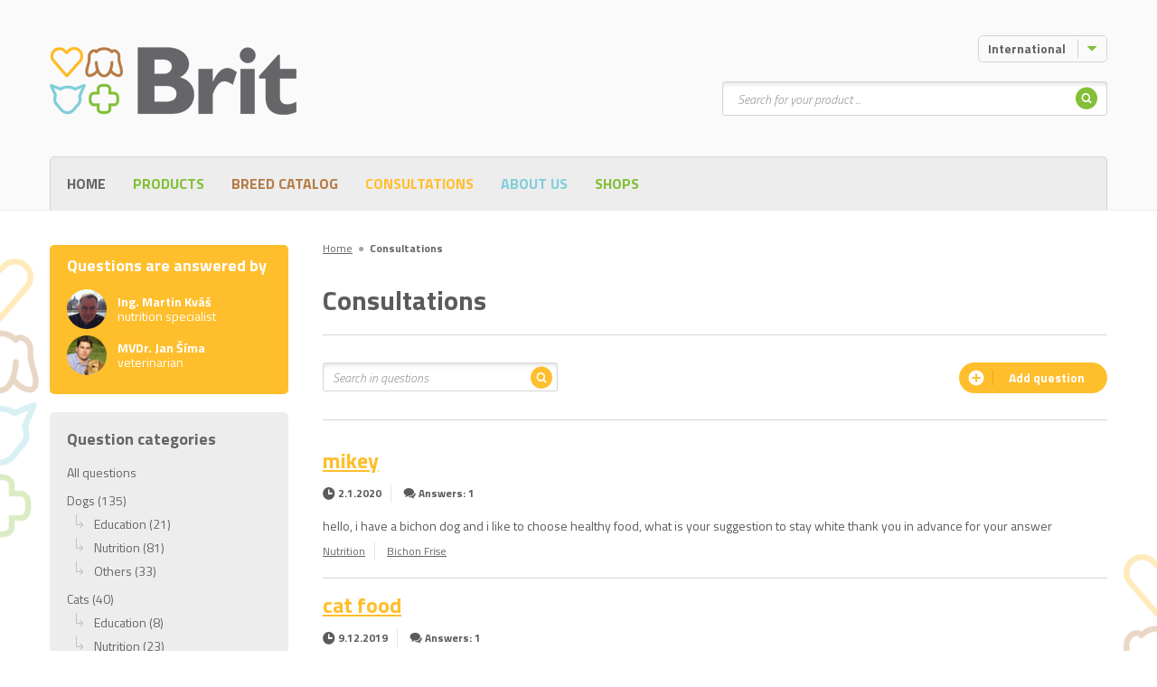

--- FILE ---
content_type: text/html; charset=UTF-8
request_url: https://brit-petfood.com/en/consultations?nid=825260&page=11
body_size: 11169
content:
<!DOCTYPE html>
<!--[if IE 7 ]>    <html lang="en" class="ie7 no-js"> <![endif]-->
<!--[if IE 8 ]>    <html lang="en" class="ie8 no-js"> <![endif]-->
<!--[if IE 9 ]>    <html lang="en" class="ie9 no-js"> <![endif]-->
<!--[if (gt IE 9)|!(IE)]><!--> <html lang="en" class="no-js"> <!--<![endif]-->
    <head>

    <title>Consultations &ndash; Brit</title>

    <link rel="dns-prefetch" href="//fonts.googleapis.com">
    <link rel="preconnect" href="https://fonts.gstatic.com/" crossorigin>

        <meta charset="utf-8" />
    <meta name="viewport" content="width=device-width, initial-scale=1.0, minimum-scale=1.0, maximum-scale=1.0, user-scalable=0" />
    <!--[if IE]><meta http-equiv="X-UA-Compatible" content="IE=edge,chrome=1"><![endif]-->
    
    <meta name="DC.Title"                   content="Consultations &ndash; Brit" />
    <meta name="description"                content="defaultValues" />
    <meta name="keywords"                   content="defaultValues" />
    <meta name="geo.position"               content="https://krmivo-brit.cz" />
    <meta name="ICBM"                       content="https://krmivo-brit.cz" />
    <meta name="author"                     content="" />
    <meta name="robots"                     content="index,follow" />
    <meta name="copyright"                  content="All rights reserved"/>
    <meta name="google-site-verification"   content="kLPjPwsiPv1Ic2fSNFqfzSBrW5LWvaaaVNm_AsXwGK4" />
    <meta charset="utf-8"/>
    
    <meta property="og:url"                 content="http://brit-petfood.com/en/consultations" />
    <meta property="og:site_name"           content="Consultations &ndash; Brit" />
    <meta property="og:type"                content="website" />
    <meta property="og:title"               content="Consultations &ndash; Brit" />
    <meta property="og:image"               content="https://www.krmivo-brit.cz/assets/front/img/ogfacebook.png" />
    <meta property="og:description"         content="defaultValues" />
    
    <meta property="fb:app_id" content="264436323913483" />

    <meta property="twitter:url"            content="http://brit-petfood.com/en/consultations" />
    <meta property="twitter:image"          content="https://www.krmivo-brit.cz/assets/front/img/ogtwitter.png" />
    <meta property="twitter:title"          content="Consultations &ndash; Brit" />
    <meta property="twitter:creator"        content=""/>
    <meta property="twitter:description"    content="defaultValues" />
    <meta property="twitter:site"           content="Consultations &ndash; Brit" />
    
            <link rel="apple-touch-icon" sizes="57x57"         href="/assets/front/favicons/apple-icon-57x57.png">
    <link rel="apple-touch-icon" sizes="60x60"         href="/assets/front/favicons/apple-icon-60x60.png">
    <link rel="apple-touch-icon" sizes="72x72"         href="/assets/front/favicons/apple-icon-72x72.png">
    <link rel="apple-touch-icon" sizes="76x76"         href="/assets/front/favicons/apple-icon-76x76.png">
    <link rel="apple-touch-icon" sizes="114x114"       href="/assets/front/favicons/apple-icon-114x114.png">
    <link rel="apple-touch-icon" sizes="120x120"       href="/assets/front/favicons/apple-icon-120x120.png">
    <link rel="apple-touch-icon" sizes="144x144"       href="/assets/front/favicons/apple-icon-144x144.png">
    <link rel="apple-touch-icon" sizes="152x152"       href="/assets/front/favicons/apple-icon-152x152.png">
    <link rel="apple-touch-icon" sizes="180x180"       href="/assets/front/favicons/apple-icon-180x180.png">
    <link rel="icon" type="image/png" sizes="192x192"  href="/assets/front/favicons/android-icon-192x192.png">
    <link rel="icon" type="image/png" sizes="32x32"    href="/assets/front/favicons/favicon-32x32.png">
    <link rel="icon" type="image/png" sizes="96x96"    href="/assets/front/favicons/favicon-96x96.png">
    <link rel="icon" type="image/png" sizes="16x16"    href="/assets/front/favicons/favicon-16x16.png">
    <link rel="manifest"                               href="/assets/front/favicons/manifest.json">
    <meta name="msapplication-TileImage"               content="/assets/front/favicons/ms-icon-144x144.png">
    <meta name="msapplication-TileColor" content="#ffffff">
    <meta name="theme-color" content="#ffffff">
    

    <link href="/tmp/517ff0b81f9dddb12afb336d0834edee.css?v=20220412" rel="stylesheet" type="text/css">
    <script src="/tmp/5841dc45983e80671235e97936f83a68.js?v=20220412"></script>
    
    <link href="https://fonts.googleapis.com/css?family=Titillium+Web:300,300i,400,600,700&display=swap&subset=latin-ext" rel="stylesheet">

    
        
    <link rel="shortcut icon" href="/assets/front/img/favicon.ico?v=1" />
    <script>document.documentElement.className = document.documentElement.className.replace('no-js', 'js');</script>

    
        <!-- Google Tag Manager -->
        <script>(function(w,d,s,l,i){w[l]=w[l]||[];w[l].push({'gtm.start':
                new Date().getTime(),event:'gtm.js'});var f=d.getElementsByTagName(s)[0],
              j=d.createElement(s),dl=l!='dataLayer'?'&l='+l:'';j.async=true;j.src=
              'https://www.googletagmanager.com/gtm.js?id='+i+dl;f.parentNode.insertBefore(j,f);
          })(window,document,'script','dataLayer','GTM-5JQLSDJ');</script>
        <!-- End Google Tag Manager -->

    

    

</head>
    <body
            data-system-link="Front:Consultations:default"
            data-language="US_en"

            data-i18n-dictionary-timestamp="1670334519"
            data-i18n-current-language-code="US_en"
            data-i18n-current-language-formula="nplurals=2; plural=( ( n==1) ? 0 : 1);"
            data-i18n-current-language-prefix="en"
            data-i18n-current-web-module="Front"

            
            class="front-consultations-default page-subpage chrome mac desktop US_en "
    >

                        
        <div class="mother" > <!-- Výmysel superkodérů -->

                            <div id="fb-root"></div>

    <p id="menu-accessibility">
        <a title="Go to the content (shortcut key alt + 2)" accesskey="2" href="#main">Go to the content</a>
        <span class="hide">|</span>
        <a href="#menu-main">Go to the main menu</a>
        <span class="hide">|</span>
        <a href="#form-search">Go the the product search</a>
    </p>

    <div id="header">
        <div class="container-fluid">
            <p id="logo" itemscope itemtype="http://schema.org/Organization">
                <a itemprop="url" href="/en">
                    <img itemprop="logo" src="/assets/front/img/logo-brit.png" alt="Brit" />
                                            <img itemprop="logo" src="/assets/front/img/logo-brit.png" alt="Brit" />
                                    </a>
            </p>
        </div>
    </div>            
            
    <div id="main">
        <div class="container-fluid">
            <div class="row">
                <div class="col-sm-8 col-sm-push-4 col-lg-9 col-lg-push-3">

                        <p id="menu-breadcrumb">
        
                                        
            <span itemscope itemtype="http://data-vocabulary.org/Breadcrumb">
                                    <a itemprop="url" href="/en"><span itemprop="title">Home</span></a>
                    <span class="dot">&#9679;</span>
                            </span>
        
                                        
            <span itemscope itemtype="http://data-vocabulary.org/Breadcrumb">
                                    <strong itemprop="title">Consultations</strong>
                            </span>
            </p>

                    
                    <div class="crossroad-advice">

                        <div class="clearfix">
                                                        <h1 class="title-main" style="width: 100%; border-bottom: 1px solid #d5d5d5; margin-bottom: 30px;">Consultations</h1>
                            
                            <br><br>

                            <div class="l col-xs-width-100-percent col-sm-width-auto relative">
                                <form action="" class="consultations-search" method="get">
                                    <p class="inp-wrap">

                                        <label class="vhide" for="search">Search</label>
                                        <input type="text" placeholder="Search in questions" id="search" name="search"
                                               autocomplete="off" class="inp-text col-xs-width-100-percent col-sm-width-auto col-md-width-260" value="">

                                        <button type="submit" class="btn search btn-icon-only">
                                            <span>
                                                <span class="vhide">Search</span>
                                                <span class="icon icon-search-circle orange"></span>
                                            </span>
                                        </button>

                                    </p>
                                </form>
                            </div>

                            <a href="/en/consultations/add" class="r col-xs-width-100-percent col-sm-width-auto btn btn-orange btn-icon-before btn-rounded">
                                <span>
                                    <span class="icon icon-plus"></span>
                                    <span>Add question</span>
                                </span>
                            </a>
                        </div>

                        <p class="visible-xs categories">
                            <a href="#categories" class="js-slide-to">
                                Questions categories
                                <span class="icon icon-caret-down"></span>
                            </a>
                        </p>

                        <ul class="reset list">
                                                        <li>
                                <div class="box-advice">

                                    <h2 class="title">
                                        <a href="/en/consultations/detail?nid=394408">mikey</a>
                                    </h2>

                                    <p class="meta">
                                        <span class="data">
                                            <span class="icon icon-clock"></span> <strong>2.1.2020</strong>
                                        </span>
                                        <span class="data">
                                            <span class="icon icon-comment"></span> <strong>Answers: 1</strong>
                                        </span>
                                    </p>

                                    <div class="content">
                                        <p>
hello, i have a bichon dog and i like to choose healthy food, what is your suggestion to stay white
thank you in advance for your answer
</p>
                                    </div>

                                    <p class="meta">

                                                                                <span class="data">
                                            <a href="/en/consultations/?thread=4613-nutrition">Nutrition</a>
                                        </span>
                                        
                                                                                <span class="data">
                                            <a href="/en/consultations/?animalBreed=7345-bichon-frise">Bichon Frise</a>
                                        </span>
                                        
                                    </p>

                                </div>
                            </li>
                                                        <li>
                                <div class="box-advice">

                                    <h2 class="title">
                                        <a href="/en/consultations/detail?nid=390207">cat food</a>
                                    </h2>

                                    <p class="meta">
                                        <span class="data">
                                            <span class="icon icon-clock"></span> <strong>9.12.2019</strong>
                                        </span>
                                        <span class="data">
                                            <span class="icon icon-comment"></span> <strong>Answers: 1</strong>
                                        </span>
                                    </p>

                                    <div class="content">
                                        <p>Hi,I have a 6 month old cat, recently sterilized.
So now, being a cat that lives in an apartment, without going outside, the cat will have a tendency to gain weight.

I have seen that dry light / overweight cat food has more protein and less fat than specific dry food for sterilized cats.
What do you recommend me?
Thank you.</p>
                                    </div>

                                    <p class="meta">

                                                                                <span class="data">
                                            <a href="/en/consultations/?thread=4613-nutrition">Nutrition</a>
                                        </span>
                                        
                                                                                <span class="data">
                                            <a href="/en/consultations/?animalBreed=192559-european-shorthair-cat">European Shorthair Cat</a>
                                        </span>
                                        
                                    </p>

                                </div>
                            </li>
                                                        <li>
                                <div class="box-advice">

                                    <h2 class="title">
                                        <a href="/en/consultations/detail?nid=387853">Doctor</a>
                                    </h2>

                                    <p class="meta">
                                        <span class="data">
                                            <span class="icon icon-clock"></span> <strong>30.11.2019</strong>
                                        </span>
                                        <span class="data">
                                            <span class="icon icon-comment"></span> <strong>Answers: 0</strong>
                                        </span>
                                    </p>

                                    <div class="content">
                                        <p>Hello, I have purchased Brit Care can food and it’s expirations date is look bad and my cat is now sick! Can you tell me if the date is falsified or correct?under the barcode is written:          
 8 595602 521425   And under the can is written  18.03.20  UR180918Z01</p>
                                    </div>

                                    <p class="meta">

                                                                                <span class="data">
                                            <a href="/en/consultations/?thread=4612-education">Education</a>
                                        </span>
                                        
                                                                                <span class="data">
                                            <a href="/en/consultations/?animalBreed=6772-australian-shepherd">Australian Shepherd</a>
                                        </span>
                                        
                                    </p>

                                </div>
                            </li>
                                                        <li>
                                <div class="box-advice">

                                    <h2 class="title">
                                        <a href="/en/consultations/detail?nid=385135">Bernese mountain dog</a>
                                    </h2>

                                    <p class="meta">
                                        <span class="data">
                                            <span class="icon icon-clock"></span> <strong>18.11.2019</strong>
                                        </span>
                                        <span class="data">
                                            <span class="icon icon-comment"></span> <strong>Answers: 0</strong>
                                        </span>
                                    </p>

                                    <div class="content">
                                        <p>Good morning,
I am writing to ask you for information. My dog is a female Bernese mountain dog, has 6 months and weighs 23 kg.

To date, however, it does not follow the growth chart that we expected and has episodes of diarrhea. We are giving you 450 grams a day of BRIT Fresh Beef with Pumpkin Croquettes (Growth &amp; Joints)

I would like to ask you if the dose is correct?

Thanks in advance

Federico</p>
                                    </div>

                                    <p class="meta">

                                                                                <span class="data">
                                            <a href="/en/consultations/?thread=4613-nutrition">Nutrition</a>
                                        </span>
                                        
                                        
                                    </p>

                                </div>
                            </li>
                                                        <li>
                                <div class="box-advice">

                                    <h2 class="title">
                                        <a href="/en/consultations/detail?nid=381127">Are questions answered here?</a>
                                    </h2>

                                    <p class="meta">
                                        <span class="data">
                                            <span class="icon icon-clock"></span> <strong>5.11.2019</strong>
                                        </span>
                                        <span class="data">
                                            <span class="icon icon-comment"></span> <strong>Answers: 0</strong>
                                        </span>
                                    </p>

                                    <div class="content">
                                        <p>There is no one answer from february. Make sense to ask here?</p>
                                    </div>

                                    <p class="meta">

                                                                                <span class="data">
                                            <a href="/en/consultations/?thread=4613-nutrition">Nutrition</a>
                                        </span>
                                        
                                                                                <span class="data">
                                            <a href="/en/consultations/?animalBreed=6772-australian-shepherd">Australian Shepherd</a>
                                        </span>
                                        
                                    </p>

                                </div>
                            </li>
                                                        <li>
                                <div class="box-advice">

                                    <h2 class="title">
                                        <a href="/en/consultations/detail?nid=381126">Do you change а composition оf  JUNIOR LARGE BREED LAMB &amp; RICE?</a>
                                    </h2>

                                    <p class="meta">
                                        <span class="data">
                                            <span class="icon icon-clock"></span> <strong>5.11.2019</strong>
                                        </span>
                                        <span class="data">
                                            <span class="icon icon-comment"></span> <strong>Answers: 0</strong>
                                        </span>
                                    </p>

                                    <div class="content">
                                        <p>Do you change а composition оf  junior large breed lamb &amp; rice lately? 
I've asked the question cause the last bag of food was different than usually. Its not so dark and not so strong smell.
May be I've bought a fake.</p>
                                    </div>

                                    <p class="meta">

                                                                                <span class="data">
                                            <a href="/en/consultations/?thread=4613-nutrition">Nutrition</a>
                                        </span>
                                        
                                                                                <span class="data">
                                            <a href="/en/consultations/?animalBreed=6890-labrador-retriever">Labrador Retriever</a>
                                        </span>
                                        
                                    </p>

                                </div>
                            </li>
                                                        <li>
                                <div class="box-advice">

                                    <h2 class="title">
                                        <a href="/en/consultations/detail?nid=376410">Choliride and Sodium Content</a>
                                    </h2>

                                    <p class="meta">
                                        <span class="data">
                                            <span class="icon icon-clock"></span> <strong>19.10.2019</strong>
                                        </span>
                                        <span class="data">
                                            <span class="icon icon-comment"></span> <strong>Answers: 0</strong>
                                        </span>
                                    </p>

                                    <div class="content">
                                        <p>Please can you tell me the chloride content of the endurance dog food with duck and also the adult medium breed with lamb and rice.  Please can you also tell me the sodium content of the 2 foods.  Thank you for your help.</p>
                                    </div>

                                    <p class="meta">

                                                                                <span class="data">
                                            <a href="/en/consultations/?thread=4613-nutrition">Nutrition</a>
                                        </span>
                                        
                                        
                                    </p>

                                </div>
                            </li>
                                                        <li>
                                <div class="box-advice">

                                    <h2 class="title">
                                        <a href="/en/consultations/detail?nid=373930">How many grams is a dl?</a>
                                    </h2>

                                    <p class="meta">
                                        <span class="data">
                                            <span class="icon icon-clock"></span> <strong>9.10.2019</strong>
                                        </span>
                                        <span class="data">
                                            <span class="icon icon-comment"></span> <strong>Answers: 0</strong>
                                        </span>
                                    </p>

                                    <div class="content">
                                        <p>My hovawart has a recently diagnosed thyroid problem while he gained weight. Now starting a diet by Brit Weight Loss. How many desilitres is a daily dose when the weight is 50kg? In grams it was 440g</p>
                                    </div>

                                    <p class="meta">

                                                                                <span class="data">
                                            <a href="/en/consultations/?thread=4613-nutrition">Nutrition</a>
                                        </span>
                                        
                                                                                <span class="data">
                                            <a href="/en/consultations/?animalBreed=7494-hovawart">Hovawart</a>
                                        </span>
                                        
                                    </p>

                                </div>
                            </li>
                                                        <li>
                                <div class="box-advice">

                                    <h2 class="title">
                                        <a href="/en/consultations/detail?nid=371671">Dog food</a>
                                    </h2>

                                    <p class="meta">
                                        <span class="data">
                                            <span class="icon icon-clock"></span> <strong>1.10.2019</strong>
                                        </span>
                                        <span class="data">
                                            <span class="icon icon-comment"></span> <strong>Answers: 0</strong>
                                        </span>
                                    </p>

                                    <div class="content">
                                        <p>Hi, I have 6 months old Shar Pei. He has 17.2kg and he is healthy. Witch dog food and snacks do you recommend?</p>
                                    </div>

                                    <p class="meta">

                                                                                <span class="data">
                                            <a href="/en/consultations/?thread=4613-nutrition">Nutrition</a>
                                        </span>
                                        
                                                                                <span class="data">
                                            <a href="/en/consultations/?animalBreed=8012-shar-pei-sharpei">Shar-Pei (Sharpei)</a>
                                        </span>
                                        
                                    </p>

                                </div>
                            </li>
                                                        <li>
                                <div class="box-advice">

                                    <h2 class="title">
                                        <a href="/en/consultations/detail?nid=370953">Shadow and Luna</a>
                                    </h2>

                                    <p class="meta">
                                        <span class="data">
                                            <span class="icon icon-clock"></span> <strong>28.9.2019</strong>
                                        </span>
                                        <span class="data">
                                            <span class="icon icon-comment"></span> <strong>Answers: 0</strong>
                                        </span>
                                    </p>

                                    <div class="content">
                                        <p>Hi. I have 2 6 months old medium size mixed breed puppies. I would like to ask how much should I feed them with Brit care Puppy Lamb &amp; Rice? They have 22.5 and 25 kg, is it 150 g/day or 150 g/servings? 
 Thank you in advance!
Lilla</p>
                                    </div>

                                    <p class="meta">

                                                                                <span class="data">
                                            <a href="/en/consultations/?thread=4613-nutrition">Nutrition</a>
                                        </span>
                                        
                                                                                <span class="data">
                                            <a href="/en/consultations/?animalBreed=7012-german-shepherd-dog">German Shepherd Dog</a>
                                        </span>
                                        
                                    </p>

                                </div>
                            </li>
                                                    </ul>

                        <div class="clearfix center">
                            <p class="pagination"><span class="info">11 from 18</span><a href="/en/consultations?nid=825260&amp;page=10" class="prev">&lt;</a><a href="/en/consultations?nid=825260&amp;page=6" class="step">6</a><a href="/en/consultations?nid=825260&amp;page=7" class="step">7</a><a href="/en/consultations?nid=825260&amp;page=8" class="step">8</a><a href="/en/consultations?nid=825260&amp;page=9" class="step">9</a><a href="/en/consultations?nid=825260&amp;page=10" class="step">10</a><a href="/en/consultations?nid=825260&amp;page=11" class="active">11</a><a href="/en/consultations?nid=825260&amp;page=12" class="step">12</a><a href="/en/consultations?nid=825260&amp;page=13" class="step">13</a><a href="/en/consultations?nid=825260&amp;page=14" class="step">14</a><a href="/en/consultations?nid=825260&amp;page=15" class="step">15</a><a href="/en/consultations?nid=825260&amp;page=16" class="step">16</a><a href="/en/consultations?nid=825260&amp;page=12" class="next">&gt;</a></p>
                        </div>

                    </div>
                </div>

                <div class="col-sm-4 col-sm-pull-8 col-lg-3 col-lg-pull-9">
                                            <div class="box-answering">
    <h2 class="title h3">Questions are answered by</h2>
    <p class="person">
        <img src="/assets/front/img/illust/illust-box-answering-01.jpg" alt="" class="img-rounded">
        <strong>Ing. Martin Kváš</strong><br>
        nutrition specialist
    </p>
    <p class="person">
        <img src="/assets/front/img/illust/illust-box-answering-02.jpg" alt="" class="img-rounded">
        <strong>MVDr. Jan Šíma</strong><br>
        veterinarian
    </p>
</div>
                                        <div class="menu-side" id="categories">
    <h2 class="title h3">Question categories</h2>
    <ul class="reset">
        <li>
            <a href="/en/consultations">All questions</a>
        </li>
                    <li>
    <a href="/en/consultations?animalType=244-dogs">
        Dogs (135)
    </a>

    <ul class="reset">
                    <li>
    <a href="/en/consultations?animalType=244-dogs&thread=4612-education">
        Education (21)
    </a>
</li>                    <li>
    <a href="/en/consultations?animalType=244-dogs&thread=4613-nutrition">
        Nutrition (81)
    </a>
</li>                    <li>
    <a href="/en/consultations?animalType=244-dogs&thread=4616-others">
        Others (33)
    </a>
</li>            </ul>
</li>                    <li>
    <a href="/en/consultations?animalType=245-cats">
        Cats (40)
    </a>

    <ul class="reset">
                    <li>
    <a href="/en/consultations?animalType=245-cats&thread=4612-education">
        Education (8)
    </a>
</li>                    <li>
    <a href="/en/consultations?animalType=245-cats&thread=4613-nutrition">
        Nutrition (23)
    </a>
</li>                    <li>
    <a href="/en/consultations?animalType=245-cats&thread=4616-others">
        Others (9)
    </a>
</li>            </ul>
</li>                    <li>
    <a href="/en/consultations?animalType=5190-rodents">
        Rodents (1)
    </a>

    <ul class="reset">
                    <li>
    <a href="/en/consultations?animalType=5190-rodents&thread=4613-nutrition">
        Nutrition (1)
    </a>
</li>            </ul>
</li>            </ul>
</div>
                </div>

            </div>
        </div>
    </div>


                            <div id="box-header">

        <div class="row">

            
            <div class="item dropdown js-dropdown menu-dropdown language-menu" id="menu-lang">

                <a href="/" class="btn btn-small btn-border btn-icon-after toggle text-left">
                    <span>
                        <span class="language-label-min-width">
                                                            International
                                                    </span>
                        <span class="icon icon-caret-down"></span>
                    </span>
                </a>

                <div class="more">

                    <ul class="reset">
                                                    <li>
                                <a href="http://krmivo-brit.cz/consultations?nid=825260&page=11"><img src="/file/nodes/country/flagImage/czech-republic.png/24x24/FIT"></a>
                            </li>
                                                    <li>
                                <a href="http://brit-petfood.com/en/consultations?nid=825260&page=11"><img src="/file/nodes/country/flagImage/united-states-of-america.png/24x24/FIT"></a>
                            </li>
                                            </ul>

                    <div class="show-more">
                        <a href="/en/distributors">
                            <span class="text-black-50">International&nbsp;</span>
                            <svg xmlns="http://www.w3.org/2000/svg" style="width: 24px; height: 24px; padding: 4.25px 0;" fill="none" viewBox="0 0 24 24" stroke="currentColor" stroke-width="2">
                              <path stroke-linecap="round" stroke-linejoin="round" d="M3.055 11H5a2 2 0 012 2v1a2 2 0 002 2 2 2 0 012 2v2.945M8 3.935V5.5A2.5 2.5 0 0010.5 8h.5a2 2 0 012 2 2 2 0 104 0 2 2 0 012-2h1.064M15 20.488V18a2 2 0 012-2h3.064M21 12a9 9 0 11-18 0 9 9 0 0118 0z" />
                            </svg>
                        </a>
                    </div>
                </div>
            </div>
        </div>

        <div class="row">

            <div itemscope itemtype="http://schema.org/WebSite" class="item form-search" id="form-search">
    <meta itemprop="url" content="/en"/>

    <p class="menu-mobile js-menu-mobile">
        <a href="#" class="toggle-mobile">
            <span class="vhide">Search</span>
            <span class="icon icon-search"></span>
            <span class="icon icon-close"></span>
        </a>
    </p>

    <form itemprop="potentialAction" itemscope itemtype="http://schema.org/SearchAction" action="/en/products" class="form-wrap" method="get">

        <p class="inp-wrap">

            <label for="search" class="vhide">Search</label>
            <span class="inp-fix">
                 <meta itemprop="target" content="/en/products?search={search}" />
                <input itemprop="query-input" type="text" class="inp-text" autocomplete="off" name="search" id="search" placeholder="Search for your product ...">
            </span>

            <button class="btn btn-icon-only hidden-xs" type="submit">
                <span>
                    <span class="vhide">Search</span>
                    <span class="icon icon-search-circle"></span>
                </span>
            </button>

            <button class="btn btn-green visible-xs-block" type="submit">
                <span>Search</span>
            </button>

        </p>

        <div class="templates">
            <li class="item">
                <a href="#" class="inner">
                    <p class="img">
                        <img src="" alt="">
                    </p>
                    <p class="product"></p>
                </a>
            </li>
        </div>

        <div class="box-autocomplete">
            <div class="wrap">

                <div class="crossroad-products-small">
                    <ul class="reset products">

                        <li class="loading">
                            <a class="inner">
                                <p class="product">Loading...</p>
                            </a>
                        </li>

                        <li class="not-found" style="display: none">
                            <a class="inner">
                                <p class="product">No product found</p>
                            </a>
                        </li>


                    </ul>
                </div>

            </div>
        </div>

    </form>
</div>
            
        </div>

    </div>
            <div id="menu-main">
    <div class="container-fluid">

        <p class="menu-mobile js-menu-mobile">
            <a href="#" class="toggle-mobile">
                <span class="vhide">Menu</span>
                <span class="icon icon-menu"></span>
                <span class="icon icon-close"></span>
            </a>
        </p>

        <div class="wrap">
            <ul class="reset menu">


                
        <li class="hidden-xs">

                        <a id="navigationLink_home" class="" href="/en">Home</a>

            
        </li>

        <li class="">

                        <a href="#" class="submenu-link">
                <span class="icon icon-caret-down"></span>
            </a>
                        <a  class="green" href="/en/products">Products</a>

                        <div class="more">
                <ul class="reset">
                    
        <li class="">

                        <a  class="" href="/en/products/dogs">Dogs</a>

            
        </li>

        <li class="">

                        <a  class="" href="/en/products/cats">Cats</a>

            
        </li>

        <li class="">

                        <a  class="" href="/en/products/rodents?brand=6760-brit-animals">Rodents</a>

            
        </li>
                </ul>
            </div>
            
        </li>

        <li class="">

                        <a href="#" class="submenu-link">
                <span class="icon icon-caret-down"></span>
            </a>
                        <a  class="brown" href="/en/breed-catalog">Breed catalog</a>

                        <div class="more">
                <ul class="reset">
                    
        <li class="">

                        <a  class="" href="/en/breed-catalog/dogs">Dogs</a>

            
        </li>

        <li class="">

                        <a  class="" href="/en/breed-catalog/cats">Cats</a>

            
        </li>
                </ul>
            </div>
            
        </li>

        <li class="">

                        <a  class="orange" href="/en/consultations">Consultations</a>

            
        </li>

        <li class="">

                        <a href="#" class="submenu-link">
                <span class="icon icon-caret-down"></span>
            </a>
                        <a  class="blue" href="/en/company-profile">About us</a>

                        <div class="more">
                <ul class="reset">
                    
        <li class="">

                        <a  class="" href="/en/company-profile">Company profile</a>

            
        </li>

        <li class="">

                        <a  class="" href="/brit-helps

">Brit helps</a>

            
        </li>

        <li class="">

                        <a  class="green" href="/en/contact">Contact</a>

            
        </li>
                </ul>
            </div>
            
        </li>

        <li class="">

                        <a  class="green" href="/en/shops">Shops</a>

            
        </li>

                
            </ul>

            
        </div>

    </div>
</div>
            
    <div class="footer">
        <div class="wrap">
            <div class="container-fluid">

                <div class="row language-switcher-box">
                    <div class="col-xs-8 col-xs-offset-2">
                        <a href="/en/where-are-you-from" class="btn btn-green btn-rounded visible-xs">
                            <span>
                                <span>Switch language</span>
                            </span>
                        </a>
                    </div>
                </div>

                <div class="footer-line">
                    <div class="footer-line__links">
                        <p class="copy">
                                                    </p>

                        <p class="copy pt-0">
                            &copy; 2026 VAFO PRAHA s.r.o. All rights reserved
                        </p>
                    </div>

                    <div>
                        <div class="cards">
                            <span>
                                <svg xmlns="http://www.w3.org/2000/svg" width="60px" viewBox="0 0 146.8024 120.4146">
                                  <g>
                                    <rect width="146.8024" height="120.4146" style="fill: none"/>
                                    <g>
                                      <path d="M358.94359,351.0513V345.052a3.558,3.558,0,0,0-3.7594-3.7994,3.70192,3.70192,0,0,0-3.3595,1.6997,3.511,3.511,0,0,0-3.1596-1.6997,3.16116,3.16116,0,0,0-2.7996,1.4198v-1.1798h-2.0798v9.5587h2.0997v-5.2994a2.23566,2.23566,0,0,1,2.3397-2.5396c1.3798,0,2.0798.8999,2.0798,2.5196v5.3194h2.0997v-5.2994a2.25437,2.25437,0,0,1,2.3397-2.5396c1.41971,0,2.0996.8999,2.0996,2.5196v5.3194Zm31.0758-9.5587h-3.3995V338.593h-2.0997v2.8996h-1.9398v1.8997h1.9398v4.3594c0,2.2196.8599,3.5396,3.3195,3.5396a4.88466,4.88466,0,0,0,2.5996-.74l-.5998-1.7798a3.83859,3.83859,0,0,1-1.8398.54c-1.0399,0-1.3798-.6401-1.3798-1.5997v-4.3195h3.3995Zm17.73761-.24a2.81917,2.81917,0,0,0-2.51961,1.3998v-1.1598h-2.0598v9.5587h2.0797v-5.3594c0-1.5797.6799-2.4596,2.0399-2.4596a3.38832,3.38832,0,0,1,1.2997.24l.6399-1.9598a4.44615,4.44615,0,0,0-1.47979-.2599Zm-26.81631.9998a7.14807,7.14807,0,0,0-3.8995-.9998c-2.4197,0-3.9794,1.1598-3.9794,3.0595,0,1.5599,1.1598,2.5198,3.2994,2.8197l.9799.1399c1.1398.1598,1.6798.4599,1.6798.9998,0,.7399-.76,1.16-2.1797,1.16a5.09159,5.09159,0,0,1-3.1796-1l-.9798,1.6198a6.89734,6.89734,0,0,0,4.1394,1.24c2.7596,0,4.3593-1.3,4.3593-3.1197,0-1.6798-1.2597-2.5597-3.3394-2.8597l-.9798-.14c-.9-.1199-1.6198-.2997-1.6198-.9396,0-.7.6797-1.12,1.8197-1.12a6.16291,6.16291,0,0,1,2.9796.8199Zm55.71231-.9998a2.81917,2.81917,0,0,0-2.51961,1.3998v-1.1598h-2.0597v9.5587h2.0796v-5.3594c0-1.5797.68-2.4596,2.03971-2.4596a3.3889,3.3889,0,0,1,1.3.24l.63989-1.9598a4.44671,4.44671,0,0,0-1.47989-.2599Zm-26.79641,5.0191a4.82943,4.82943,0,0,0,5.0995,5.0196,5.00684,5.00684,0,0,0,3.4394-1.14l-.9998-1.6798a4.20185,4.20185,0,0,1-2.49969.8599,3.06518,3.06518,0,0,1,0-6.1191,4.2013,4.2013,0,0,1,2.49969.86l.9998-1.6799a5.00768,5.00768,0,0,0-3.4394-1.1398,4.8293,4.8293,0,0,0-5.0995,5.0191Zm19.47741,0v-4.7791h-2.07971v1.1598a3.62617,3.62617,0,0,0-3.0196-1.3998,5.02538,5.02538,0,0,0,0,10.0387,3.6263,3.6263,0,0,0,3.0196-1.4v1.16H429.334Zm-7.739,0a2.89437,2.89437,0,1,1,2.89979,3.0597,2.86746,2.86746,0,0,1-2.89979-3.0597Zm-25.09641-5.0191a5.02359,5.02359,0,0,0,.14,10.0387,5.80955,5.80955,0,0,0,3.91941-1.34l-1.01991-1.5397a4.55355,4.55355,0,0,1-2.7796.9998,2.65471,2.65471,0,0,1-2.8596-2.3398H400.998c.02-.2598.03989-.5198.03989-.7999-.01989-2.9794-1.8597-5.0191-4.5393-5.0191Zm-.0401,1.8597a2.37413,2.37413,0,0,1,2.4197,2.3197h-4.9593a2.46089,2.46089,0,0,1,2.5396-2.3197Zm52.1729,3.1594v-8.6185h-2.0798v4.9992a3.62611,3.62611,0,0,0-3.0195-1.3998,5.02537,5.02537,0,0,0,0,10.0387,3.62624,3.62624,0,0,0,3.0195-1.4v1.16h2.0798Zm3.4668,3.3943a.95392.95392,0,0,1,.3762.0746.97593.97593,0,0,1,.3074.2037.95726.95726,0,0,1,.2071.3027.93387.93387,0,0,1,0,.7371.96452.96452,0,0,1-.2071.3015.998.998,0,0,1-.3074.2048.93913.93913,0,0,1-.3762.0758.96809.96809,0,0,1-.8976-.5821.93625.93625,0,0,1,0-.7371.96319.96319,0,0,1,.2062-.3027.94913.94913,0,0,1,.3085-.2037A.98157.98157,0,0,1,452.09819,349.666Zm0,1.6906a.70738.70738,0,0,0,.2866-.0582.7542.7542,0,0,0,.2327-.1584.74473.74473,0,0,0,0-1.048.73833.73833,0,0,0-.2327-.157.71686.71686,0,0,0-.2866-.0571.74733.74733,0,0,0-.29219.0571.7299.7299,0,0,0-.23631.157.74447.74447,0,0,0,0,1.048.745.745,0,0,0,.23631.1584A.73739.73739,0,0,0,452.09819,351.3566Zm.0559-1.1854a.40175.40175,0,0,1,.2621.0758.253.253,0,0,1,.0919.2061.23989.23989,0,0,1-.0733.1803.3496.3496,0,0,1-.2085.0874l.2888.333h-.2258l-.2678-.3307h-.0862v.3307h-.1886v-.8826Zm-.2188.1655v.2352h.2166a.21318.21318,0,0,0,.1188-.0293.0996.0996,0,0,0,.0441-.0895.09807.09807,0,0,0-.0441-.0875.21492.21492,0,0,0-.1188-.0289Zm-11.0428-4.065a2.89423,2.89423,0,1,1,2.89951,3.0597,2.86735,2.86735,0,0,1-2.89951-3.0597Zm-70.2304,0v-4.7791h-2.0798v1.1598a3.62617,3.62617,0,0,0-3.0196-1.3998,5.02538,5.02538,0,0,0,0,10.0387,3.6263,3.6263,0,0,0,3.0196-1.4v1.16h2.0798Zm-7.7389,0a2.89423,2.89423,0,1,1,2.8995,3.0597A2.86735,2.86735,0,0,1,362.92319,346.2717Z" transform="translate(-322.59839 -245.7927)" style="fill: #231f20"/>
                                      <g>
                                        <rect x="57.6515" y="22.8537" width="31.5" height="56.6064" style="fill: #ff5f00"/>
                                        <path d="M382.25009,296.9496A35.93751,35.93751,0,0,1,396,268.6464a36,36,0,1,0,0,56.6064A35.938,35.938,0,0,1,382.25009,296.9496Z" transform="translate(-322.59839 -245.7927)" style="fill: #eb001b"/>
                                        <path d="M454.24519,296.9496A35.99866,35.99866,0,0,1,396,325.2528a36.0052,36.0052,0,0,0,0-56.6064,35.99866,35.99866,0,0,1,58.24519,28.3032Z" transform="translate(-322.59839 -245.7927)" style="fill: #f79e1b"/>
                                        <path d="M450.81019,319.2565v-1.1589h.4673v-.2361h-1.1901v.2361h.4675v1.1589Zm2.3105,0v-1.3973h-.3648l-.4196.9611-.4197-.9611h-.365v1.3973h.2576v-1.054l.3935.9087h.2671l.3935-.911v1.0563Z" transform="translate(-322.59839 -245.7927)" style="fill: #f79e1b"/>
                                      </g>
                                    </g>
                                  </g>
                                </svg>

                            </span>
                            <span>
                                <svg style="margin-left: -16px;" enable-background="new 0 0 3384.54 2077.85" width="90px" viewBox="0 0 3384.54 2077.85" xmlns="http://www.w3.org/2000/svg"><path d="m1461.26 739.84-251.37 599.74h-164l-123.7-478.62c-7.51-29.48-14.04-40.28-36.88-52.7-37.29-20.23-98.87-39.21-153.05-50.99l3.68-17.43h263.99c33.65 0 63.9 22.4 71.54 61.15l65.33 347.04 161.46-408.2h163zm642.58 403.93c.66-158.29-218.88-167.01-217.37-237.72.47-21.52 20.96-44.4 65.81-50.24 22.23-2.91 83.48-5.13 152.95 26.84l27.25-127.18c-37.33-13.55-85.36-26.59-145.12-26.59-153.35 0-261.27 81.52-262.18 198.25-.99 86.34 77.03 134.52 135.81 163.21 60.47 29.38 80.76 48.26 80.53 74.54-.43 40.23-48.23 57.99-92.9 58.69-77.98 1.2-123.23-21.1-159.3-37.87l-28.12 131.39c36.25 16.63 103.16 31.14 172.53 31.87 162.99 0 269.61-80.51 270.11-205.19m404.94 195.81h143.49l-125.25-599.74h-132.44c-29.78 0-54.9 17.34-66.02 44l-232.81 555.74h162.91l32.34-89.58h199.05zm-173.11-212.5 81.66-225.18 47 225.18zm-652.74-387.24-128.29 599.74h-155.14l128.34-599.74z" fill="#1434cb"/></svg>
                            </span>
                        </div>
                                            </div>
                </div>

            </div>
        </div>
    </div>            
        </div>

        
        
        <!-- Modal -->
        <div class="modal fade" id="britanimalsModal" tabindex="-1" role="dialog" aria-labelledby="britanimalsModalLabel" aria-hidden="true">
            <div class="modal-dialog" role="document">
                <div class="modal-content">
                    <div class="modal-header" style="background-color: #fff; padding-bottom: 0;">
                        <button type="button" class="close" data-dismiss="modal" aria-label="Close">
                            <span aria-hidden="true">&times;</span>
                        </button>
                        <hgroup class="modal-hgroup">
                            <img src="" width="32" alt=""
                                 aria-hidden="true" loading="lazy">
                            <h5 class="modal-title"  id="britanimalsModalLabel"></h5>
                        </hgroup>
                    </div>
                    <div class="modal-body"></div>
                </div>
            </div>
        </div>

</body>
</html>
